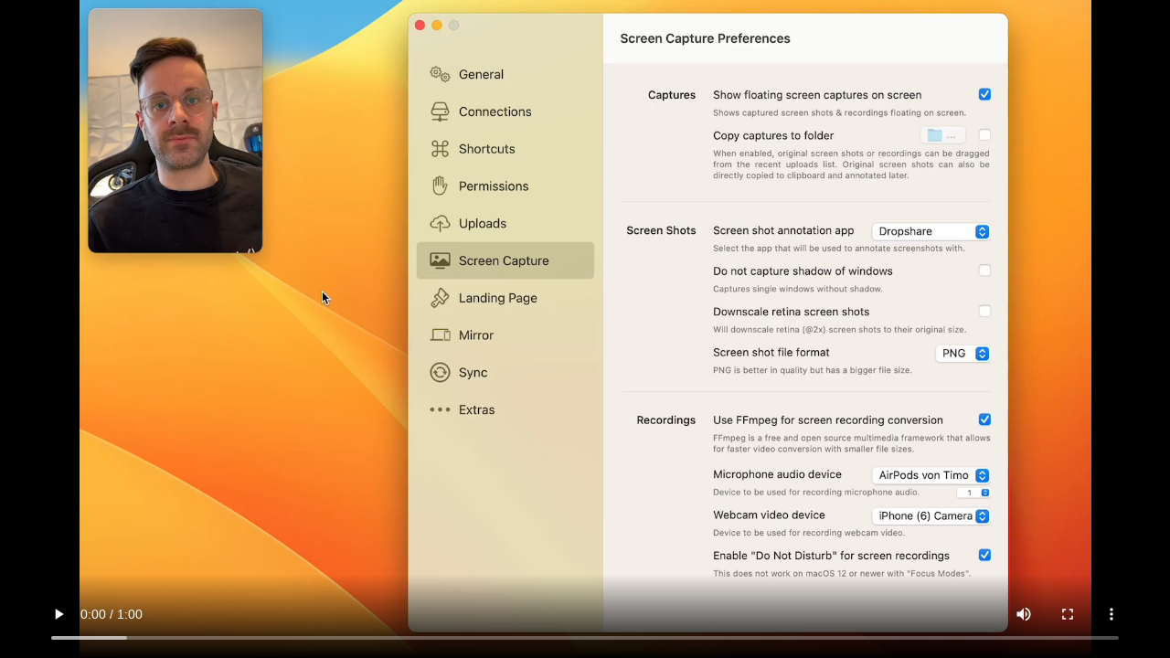

--- FILE ---
content_type: text/html; charset=UTF-8
request_url: https://dropshare.app/news/dropshare-527/
body_size: 488
content:
<!DOCTYPE html>
<html lang="en">
<meta charset="UTF-8">
<title>Dropshare 5.27</title>
<meta name="viewport" content="width=device-width,initial-scale=1">
<link rel="stylesheet" href="">
<style>
    body {
        background-color: #000
    }
    div {
        width: 100%;
        height: 100%;
    }
    video {
        max-width:1200px;
        width:100%;
        height:100%;
        margin: 0;
        position: absolute;
        top: 50%;
        left: 50%;
        transform: translate(-50%, -50%);
    }
</style>
<body>

<div>
 <video controls autoplay="autoplay">
    <source src="5.27-1080p.mp4" type="video/mp4" />
 </video>
</div>

<script defer src="https://static.cloudflareinsights.com/beacon.min.js/vcd15cbe7772f49c399c6a5babf22c1241717689176015" integrity="sha512-ZpsOmlRQV6y907TI0dKBHq9Md29nnaEIPlkf84rnaERnq6zvWvPUqr2ft8M1aS28oN72PdrCzSjY4U6VaAw1EQ==" data-cf-beacon='{"version":"2024.11.0","token":"dd4c12ce2a384255a262328e461ef18a","r":1,"server_timing":{"name":{"cfCacheStatus":true,"cfEdge":true,"cfExtPri":true,"cfL4":true,"cfOrigin":true,"cfSpeedBrain":true},"location_startswith":null}}' crossorigin="anonymous"></script>
</body>
</html>